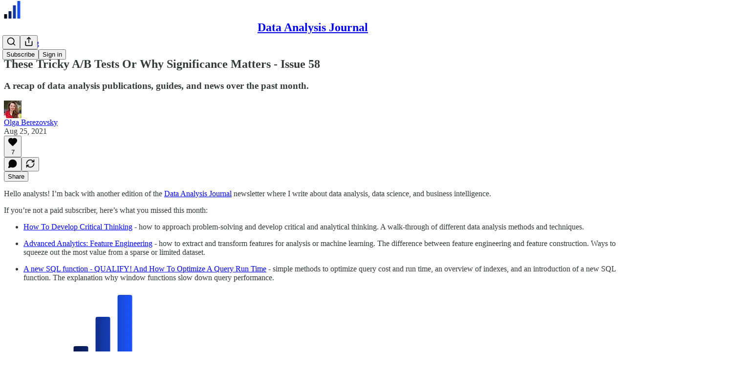

--- FILE ---
content_type: application/javascript; charset=UTF-8
request_url: https://dataanalysis.substack.com/cdn-cgi/challenge-platform/scripts/jsd/main.js
body_size: 8114
content:
window._cf_chl_opt={AKGCx8:'b'};~function(t9,GE,Gq,Gk,GI,GQ,GN,GM,t3,t5){t9=f,function(y,i,tq,t8,G,H){for(tq={y:404,i:381,G:542,H:477,z:428,L:460,B:504,v:522,V:475,F:383},t8=f,G=y();!![];)try{if(H=-parseInt(t8(tq.y))/1*(-parseInt(t8(tq.i))/2)+parseInt(t8(tq.G))/3*(-parseInt(t8(tq.H))/4)+parseInt(t8(tq.z))/5+parseInt(t8(tq.L))/6*(-parseInt(t8(tq.B))/7)+parseInt(t8(tq.v))/8+-parseInt(t8(tq.V))/9+-parseInt(t8(tq.F))/10,H===i)break;else G.push(G.shift())}catch(z){G.push(G.shift())}}(d,367357),GE=this||self,Gq=GE[t9(337)],Gk={},Gk[t9(353)]='o',Gk[t9(351)]='s',Gk[t9(334)]='u',Gk[t9(473)]='z',Gk[t9(413)]='n',Gk[t9(365)]='I',Gk[t9(422)]='b',GI=Gk,GE[t9(483)]=function(y,i,G,H,H1,H0,to,ti,z,B,V,F,Z,R,C){if(H1={y:429,i:369,G:355,H:343,z:471,L:459,B:471,v:543,V:405,F:517,Z:543,R:430,C:386,U:400,S:465,e:476,P:368,A:469,c:445,K:340,a:370},H0={y:342,i:400,G:484},to={y:559,i:347,G:458,H:526},ti=t9,z={'QHhBP':function(U,S){return U===S},'XoKSI':function(U,S){return U===S},'vXNtM':function(U,S,P,A){return U(S,P,A)},'FTrCW':ti(H1.y),'iNwjW':function(U,S){return U+S},'FYvHx':function(U,S){return U+S},'zaOGm':function(U,S,P){return U(S,P)},'bgnap':function(U,S){return U+S}},z[ti(H1.i)](null,i)||z[ti(H1.G)](void 0,i))return H;for(B=Gj(i),y[ti(H1.H)][ti(H1.z)]&&(B=B[ti(H1.L)](y[ti(H1.H)][ti(H1.B)](i))),B=y[ti(H1.v)][ti(H1.V)]&&y[ti(H1.F)]?y[ti(H1.Z)][ti(H1.V)](new y[(ti(H1.F))](B)):function(U,tt,S){for(tt=ti,U[tt(H0.y)](),S=0;S<U[tt(H0.i)];U[S]===U[S+1]?U[tt(H0.G)](S+1,1):S+=1);return U}(B),V='nAsAaAb'.split('A'),V=V[ti(H1.R)][ti(H1.C)](V),F=0;F<B[ti(H1.U)];Z=B[F],R=z[ti(H1.S)](Gn,y,i,Z),V(R)?(C=z[ti(H1.i)]('s',R)&&!y[ti(H1.e)](i[Z]),z[ti(H1.G)](z[ti(H1.P)],z[ti(H1.A)](G,Z))?L(G+Z,R):C||L(z[ti(H1.c)](G,Z),i[Z])):z[ti(H1.K)](L,z[ti(H1.a)](G,Z),R),F++);return H;function L(U,S,tG){tG=ti,Object[tG(to.y)][tG(to.i)][tG(to.G)](H,S)||(H[S]=[]),H[S][tG(to.H)](U)}},GQ=t9(414)[t9(552)](';'),GN=GQ[t9(430)][t9(386)](GQ),GE[t9(329)]=function(i,G,H6,H5,tH,H,z,L,B,v,V){for(H6={y:544,i:448,G:545,H:519,z:448,L:400,B:400,v:415,V:526,F:389},H5={y:544},tH=t9,H={},H[tH(H6.y)]=function(F,Z){return F+Z},H[tH(H6.i)]=function(F,Z){return F<Z},H[tH(H6.G)]=function(F,Z){return F+Z},z=H,L=Object[tH(H6.H)](G),B=0;z[tH(H6.z)](B,L[tH(H6.L)]);B++)if(v=L[B],v==='f'&&(v='N'),i[v]){for(V=0;V<G[L[B]][tH(H6.B)];-1===i[v][tH(H6.v)](G[L[B]][V])&&(GN(G[L[B]][V])||i[v][tH(H6.V)](z[tH(H6.G)]('o.',G[L[B]][V]))),V++);}else i[v]=G[L[B]][tH(H6.F)](function(F,tz){return tz=tH,z[tz(H5.y)]('o.',F)})},GM=null,t3=t2(),t5=function(zc,zA,zP,zS,zU,ta,i,G,H,z){return zc={y:464,i:502,G:363,H:499},zA={y:435,i:344,G:395,H:538,z:435,L:356,B:510,v:549,V:380,F:361,Z:526,R:435,C:498,U:367,S:548,e:357,P:435,A:557,c:565,K:360,a:493,X:562,Y:529,D:526,T:530,x:433},zP={y:359,i:425,G:333,H:493,z:400},zS={y:376,i:400,G:529,H:559,z:347,L:458,B:347,v:458,V:559,F:458,Z:336,R:332,C:395,U:526,S:486,e:533,P:534,A:490,c:410,K:410,a:559,X:451,Y:415,D:561,T:390,x:348,J:505,O:332,m:441,E:372,k:435,I:411,b:395,n:486,j:339,Q:559,N:458,g:332,M:536,h:423,s:491,W:459,l:519,o:449,d0:376,d1:526,d2:446,d3:558,d4:345,d5:358,d6:506,d7:348,d8:526,d9:435,dd:474,df:395,dy:348,di:357,dG:526,dt:505,dH:402,dz:526,dL:360},zU={y:487},ta=t9,i={'OMWqh':function(L,B){return L instanceof B},'TcqXb':function(L,B){return L<B},'QIxYl':function(L,B){return L>B},'xeYpI':function(L,B){return B==L},'hJnlX':function(L,B){return L(B)},'uEghw':function(L,B){return B!==L},'vHPGv':ta(zc.y),'vTDtn':function(L,B){return L<<B},'KumrG':function(L,B){return L-B},'eKsHW':function(L,B){return L(B)},'vwQxy':function(L,B){return L<<B},'gpkyZ':function(L,B){return L-B},'vxnSO':function(L,B){return L<B},'lvzWz':function(L,B){return B!==L},'kIdzJ':function(L,B){return L===B},'wuQdM':ta(zc.i),'NSvZG':function(L,B){return L(B)},'SIeED':function(L,B){return B|L},'vjbjr':function(L,B){return L<<B},'sRpLw':function(L,B){return L&B},'IcmjG':function(L,B){return B|L},'HtXxO':function(L,B){return L|B},'HTnTM':function(L,B){return L-B},'GjGXx':function(L,B){return B==L},'pAesY':function(L,B){return L===B},'VzWjy':function(L,B){return L!==B},'atMQW':function(L,B){return B==L},'PjTSq':function(L,B){return B!=L},'MSXGA':function(L,B){return L(B)},'fFURg':function(L,B){return L==B},'eguZG':function(L,B){return L*B},'ExlIh':function(L,B){return L(B)},'vkBhH':function(L,B){return B==L},'wfBPd':function(L,B){return L(B)},'xcsAz':function(L,B){return B&L},'ICYPz':function(L,B){return B==L},'sYbQu':function(L,B){return L<B},'LVrXK':function(L,B){return B&L},'MNtuS':function(L,B){return L*B},'KLush':function(L,B){return L+B},'exyhm':function(L,B){return L+B},'kfkah':function(L,B){return B==L}},G=String[ta(zc.G)],H={'h':function(L,zR){return zR={y:454,i:529},L==null?'':H.g(L,6,function(B,tX){return tX=f,tX(zR.y)[tX(zR.i)](B)})},'g':function(L,B,V,tD,F,Z,R,C,U,S,P,A,K,X,Y,D,T,x,J,I){if(tD=ta,F={'Iouqp':function(O,E,tY){return tY=f,i[tY(zU.y)](O,E)}},null==L)return'';for(R={},C={},U='',S=2,P=3,A=2,K=[],X=0,Y=0,D=0;i[tD(zS.y)](D,L[tD(zS.i)]);D+=1)if(T=L[tD(zS.G)](D),Object[tD(zS.H)][tD(zS.z)][tD(zS.L)](R,T)||(R[T]=P++,C[T]=!0),x=U+T,Object[tD(zS.H)][tD(zS.B)][tD(zS.v)](R,x))U=x;else{if(Object[tD(zS.V)][tD(zS.z)][tD(zS.F)](C,U)){if(i[tD(zS.Z)](256,U[tD(zS.R)](0))){for(Z=0;i[tD(zS.y)](Z,A);X<<=1,i[tD(zS.C)](Y,B-1)?(Y=0,K[tD(zS.U)](i[tD(zS.S)](V,X)),X=0):Y++,Z++);for(J=U[tD(zS.R)](0),Z=0;8>Z;X=J&1|X<<1,B-1==Y?(Y=0,K[tD(zS.U)](V(X)),X=0):Y++,J>>=1,Z++);}else if(i[tD(zS.e)](i[tD(zS.P)],i[tD(zS.P)]))return F[tD(zS.A)](z,L[tD(zS.c)])&&0<B[tD(zS.K)][tD(zS.a)][tD(zS.X)][tD(zS.F)](G)[tD(zS.Y)](tD(zS.D));else{for(J=1,Z=0;Z<A;X=i[tD(zS.T)](X,1)|J,i[tD(zS.C)](Y,i[tD(zS.x)](B,1))?(Y=0,K[tD(zS.U)](i[tD(zS.J)](V,X)),X=0):Y++,J=0,Z++);for(J=U[tD(zS.O)](0),Z=0;16>Z;X=i[tD(zS.m)](X,1)|1.49&J,Y==i[tD(zS.E)](B,1)?(Y=0,K[tD(zS.U)](V(X)),X=0):Y++,J>>=1,Z++);}S--,0==S&&(S=Math[tD(zS.k)](2,A),A++),delete C[U]}else for(J=R[U],Z=0;i[tD(zS.I)](Z,A);X=1.43&J|X<<1,B-1==Y?(Y=0,K[tD(zS.U)](i[tD(zS.J)](V,X)),X=0):Y++,J>>=1,Z++);U=(S--,i[tD(zS.b)](0,S)&&(S=Math[tD(zS.k)](2,A),A++),R[x]=P++,i[tD(zS.n)](String,T))}if(i[tD(zS.j)]('',U)){if(Object[tD(zS.Q)][tD(zS.z)][tD(zS.N)](C,U)){if(256>U[tD(zS.g)](0)){if(i[tD(zS.M)](i[tD(zS.h)],tD(zS.s))){for(I=[];B!==null;I=I[tD(zS.W)](G[tD(zS.l)](V)),F=Z[tD(zS.o)](R));return I}else{for(Z=0;i[tD(zS.d0)](Z,A);X<<=1,Y==B-1?(Y=0,K[tD(zS.d1)](i[tD(zS.d2)](V,X)),X=0):Y++,Z++);for(J=U[tD(zS.g)](0),Z=0;8>Z;X=i[tD(zS.d3)](i[tD(zS.d4)](X,1),i[tD(zS.d5)](J,1)),B-1==Y?(Y=0,K[tD(zS.d1)](V(X)),X=0):Y++,J>>=1,Z++);}}else{for(J=1,Z=0;Z<A;X=i[tD(zS.d6)](X<<1.98,J),Y==B-1?(Y=0,K[tD(zS.d1)](V(X)),X=0):Y++,J=0,Z++);for(J=U[tD(zS.g)](0),Z=0;i[tD(zS.Z)](16,Z);X=i[tD(zS.d6)](X<<1,1&J),Y==i[tD(zS.d7)](B,1)?(Y=0,K[tD(zS.d8)](i[tD(zS.n)](V,X)),X=0):Y++,J>>=1,Z++);}S--,S==0&&(S=Math[tD(zS.d9)](2,A),A++),delete C[U]}else for(J=R[U],Z=0;Z<A;X=i[tD(zS.dd)](X<<1,J&1),i[tD(zS.df)](Y,i[tD(zS.dy)](B,1))?(Y=0,K[tD(zS.d1)](V(X)),X=0):Y++,J>>=1,Z++);S--,0==S&&A++}for(J=2,Z=0;Z<A;X=X<<1|1&J,Y==i[tD(zS.di)](B,1)?(Y=0,K[tD(zS.dG)](i[tD(zS.dt)](V,X)),X=0):Y++,J>>=1,Z++);for(;;)if(X<<=1,i[tD(zS.dH)](Y,B-1)){K[tD(zS.dz)](i[tD(zS.n)](V,X));break}else Y++;return K[tD(zS.dL)]('')},'j':function(L,ze,tT){if(ze={y:555,i:371,G:541,H:332},tT=ta,i[tT(zP.y)](tT(zP.i),tT(zP.G)))return L==null?'':i[tT(zP.H)]('',L)?null:H.i(L[tT(zP.z)],32768,function(B,tx){return tx=tT,i[tx(ze.y)](tx(ze.i),tx(ze.G))?![]:L[tx(ze.H)](B)});else G(H)},'i':function(L,B,V,tu,F,Z,R,C,U,S,P,A,K,X,Y,D,x,T){for(tu=ta,F=[],Z=4,R=4,C=3,U=[],A=V(0),K=B,X=1,S=0;3>S;F[S]=S,S+=1);for(Y=0,D=Math[tu(zA.y)](2,2),P=1;i[tu(zA.i)](P,D);T=A&K,K>>=1,i[tu(zA.G)](0,K)&&(K=B,A=i[tu(zA.H)](V,X++)),Y|=(0<T?1:0)*P,P<<=1);switch(Y){case 0:for(Y=0,D=Math[tu(zA.z)](2,8),P=1;P!=D;T=K&A,K>>=1,i[tu(zA.L)](0,K)&&(K=B,A=V(X++)),Y|=i[tu(zA.B)](0<T?1:0,P),P<<=1);x=i[tu(zA.v)](G,Y);break;case 1:for(Y=0,D=Math[tu(zA.z)](2,16),P=1;P!=D;T=A&K,K>>=1,i[tu(zA.V)](0,K)&&(K=B,A=i[tu(zA.F)](V,X++)),Y|=P*(0<T?1:0),P<<=1);x=G(Y);break;case 2:return''}for(S=F[3]=x,U[tu(zA.Z)](x);;){if(X>L)return'';for(Y=0,D=Math[tu(zA.R)](2,C),P=1;P!=D;T=i[tu(zA.C)](A,K),K>>=1,K==0&&(K=B,A=V(X++)),Y|=P*(0<T?1:0),P<<=1);switch(x=Y){case 0:for(Y=0,D=Math[tu(zA.y)](2,8),P=1;P!=D;T=A&K,K>>=1,i[tu(zA.U)](0,K)&&(K=B,A=V(X++)),Y|=i[tu(zA.B)](i[tu(zA.S)](0,T)?1:0,P),P<<=1);F[R++]=G(Y),x=i[tu(zA.e)](R,1),Z--;break;case 1:for(Y=0,D=Math[tu(zA.P)](2,16),P=1;i[tu(zA.i)](P,D);T=i[tu(zA.A)](A,K),K>>=1,0==K&&(K=B,A=V(X++)),Y|=i[tu(zA.c)](0<T?1:0,P),P<<=1);F[R++]=G(Y),x=R-1,Z--;break;case 2:return U[tu(zA.K)]('')}if(i[tu(zA.a)](0,Z)&&(Z=Math[tu(zA.z)](2,C),C++),F[x])x=F[x];else if(R===x)x=i[tu(zA.X)](S,S[tu(zA.Y)](0));else return null;U[tu(zA.D)](x),F[R++]=i[tu(zA.T)](S,x[tu(zA.Y)](0)),Z--,S=x,i[tu(zA.x)](0,Z)&&(Z=Math[tu(zA.R)](2,C),C++)}}},z={},z[ta(zc.H)]=H.h,z}(),t6();function t2(HO,tc){return HO={y:408,i:408},tc=t9,crypto&&crypto[tc(HO.y)]?crypto[tc(HO.i)]():''}function Gn(i,G,H,tj,tf,z,L,B,R,C,V){L=(tj={y:424,i:413,G:509,H:341,z:353,L:419,B:403,v:509,V:379,F:442,Z:442,R:551,C:424,U:543,S:508,e:543},tf=t9,z={},z[tf(tj.y)]=tf(tj.i),z[tf(tj.G)]=function(F,Z){return Z===F},z[tf(tj.H)]=tf(tj.z),z[tf(tj.L)]=tf(tj.B),z);try{B=G[H]}catch(F){return'i'}if(B==null)return L[tf(tj.v)](void 0,B)?'u':'x';if(L[tf(tj.H)]==typeof B)try{if(tf(tj.B)===L[tf(tj.L)]){if(tf(tj.V)==typeof B[tf(tj.F)])return B[tf(tj.Z)](function(){}),'p'}else return R=i[tf(tj.R)],!R?null:(C=R.i,typeof C!==L[tf(tj.C)]||C<30)?null:C}catch(R){}return i[tf(tj.U)][tf(tj.S)](B)?'a':L[tf(tj.G)](B,i[tf(tj.e)])?'D':!0===B?'T':!1===B?'F':(V=typeof B,tf(tj.V)==V?Gb(i,B)?'N':'f':GI[V]||'?')}function Go(HR,tR,y,i){return HR={y:551,i:397,G:467},tR=t9,y={'jhbHb':function(G,H){return G(H)}},i=GE[tR(HR.y)],Math[tR(HR.i)](+y[tR(HR.G)](atob,i.t))}function Gl(HV,Hv,tV,y,i,G,H,z){for(HV={y:453,i:552,G:550,H:513,z:437},Hv={y:515},tV=t9,y={'xhIXa':function(L,B){return L===B},'JGYCI':function(L,B){return L(B)},'BpenF':function(L){return L()}},i=tV(HV.y)[tV(HV.i)]('|'),G=0;!![];){switch(i[G++]){case'0':if(y[tV(HV.G)](z,null))return;continue;case'1':GM&&y[tV(HV.H)](clearTimeout,GM);continue;case'2':H={'lwoHm':function(L){return L()}};continue;case'3':z=y[tV(HV.z)](Gs);continue;case'4':GM=setTimeout(function(tF){tF=tV,H[tF(Hv.y)](Gh)},z*1e3);continue}break}}function t0(HU,tC,i,G,H,z,L,B,v){for(HU={y:546,i:523,G:552,H:397,z:391},tC=t9,i={},i[tC(HU.y)]=function(V,F){return V-F},G=i,H=tC(HU.i)[tC(HU.G)]('|'),z=0;!![];){switch(H[z++]){case'0':return!![];case'1':L=3600;continue;case'2':if(G[tC(HU.y)](v,B)>L)return![];continue;case'3':B=Go();continue;case'4':v=Math[tC(HU.H)](Date[tC(HU.z)]()/1e3);continue}break}}function GW(HH,tv,i,G){return HH={y:468,i:468},tv=t9,i={},i[tv(HH.y)]=function(H,z){return H!==z},G=i,G[tv(HH.i)](Gs(),null)}function Gg(H8,tL,G,H,z,L,B,v){G=(H8={y:407,i:563,G:418,H:346,z:362,L:524,B:507,v:382,V:494,F:492,Z:398,R:352,C:366,U:507,S:330},tL=t9,{'mwMsc':tL(H8.y),'qSJDy':function(V,F,Z,R,C){return V(F,Z,R,C)}});try{return H=Gq[tL(H8.i)](tL(H8.G)),H[tL(H8.H)]=G[tL(H8.z)],H[tL(H8.L)]='-1',Gq[tL(H8.B)][tL(H8.v)](H),z=H[tL(H8.V)],L={},L=pRIb1(z,z,'',L),L=pRIb1(z,z[tL(H8.F)]||z[tL(H8.Z)],'n.',L),L=G[tL(H8.R)](pRIb1,z,H[tL(H8.C)],'d.',L),Gq[tL(H8.U)][tL(H8.S)](H),B={},B.r=L,B.e=null,B}catch(V){return v={},v.r={},v.e=V,v}}function f(y,i,G,t){return y=y-329,G=d(),t=G[y],t}function t7(H,z,zJ,tE,L,B,v,V){if(zJ={y:416,i:387,G:531,H:556,z:417,L:375,B:447,v:455,V:374,F:375,Z:535,R:450,C:447,U:416,S:455,e:374,P:531,A:335},tE=t9,L={},L[tE(zJ.y)]=tE(zJ.i),L[tE(zJ.G)]=tE(zJ.H),B=L,!H[tE(zJ.z)])return;z===tE(zJ.L)?(v={},v[tE(zJ.B)]=tE(zJ.i),v[tE(zJ.v)]=H.r,v[tE(zJ.V)]=tE(zJ.F),GE[tE(zJ.Z)][tE(zJ.R)](v,'*')):(V={},V[tE(zJ.C)]=B[tE(zJ.U)],V[tE(zJ.S)]=H.r,V[tE(zJ.e)]=B[tE(zJ.P)],V[tE(zJ.A)]=z,GE[tE(zJ.Z)][tE(zJ.R)](V,'*'))}function Gh(y,Hf,Hd,tr,i,G){Hf={y:434},Hd={y:379,i:388},tr=t9,i={'zhUbh':function(H){return H()}},G=Gg(),t1(G.r,function(H,tB){tB=f,typeof y===tB(Hd.y)&&y(H),i[tB(Hd.i)](Gl)}),G.e&&t4(tr(Hf.y),G.e)}function t6(zu,zx,tJ,i,G,H,z,L,B){if(zu={y:412,i:520,G:378,H:440,z:551,L:378,B:500,v:440,V:409,F:454,Z:529,R:373,C:354,U:385,S:385},zx={y:500,i:412,G:385},tJ=t9,i={},i[tJ(zu.y)]=tJ(zu.i),i[tJ(zu.G)]=function(v,V){return v!==V},i[tJ(zu.H)]=function(v,V){return V===v},G=i,H=GE[tJ(zu.z)],!H)return;if(!t0())return;if(z=![],L=function(zY,v){if(zY={y:512},v={'tKggT':function(V,F,Z){return V(F,Z)}},!z){if(z=!![],!t0())return;Gh(function(V,tO){tO=f,v[tO(zY.y)](t7,H,V)})}},G[tJ(zu.L)](Gq[tJ(zu.B)],tJ(zu.i))){if(G[tJ(zu.v)](tJ(zu.V),tJ(zu.V)))L();else return tJ(zu.F)[tJ(zu.Z)](i)}else GE[tJ(zu.R)]?Gq[tJ(zu.R)](tJ(zu.C),L):(B=Gq[tJ(zu.U)]||function(){},Gq[tJ(zu.S)]=function(tm){tm=tJ,B(),Gq[tm(zx.y)]!==G[tm(zx.i)]&&(Gq[tm(zx.G)]=B,L())})}function Gj(i,tN,ty,G,H,z){for(tN={y:527,i:459,G:519,H:449},ty=t9,G={},G[ty(tN.y)]=function(L,B){return B!==L},H=G,z=[];H[ty(tN.y)](null,i);z=z[ty(tN.i)](Object[ty(tN.G)](i)),i=Object[ty(tN.H)](i));return z}function Gs(HG,tw,i,G,H,z){if(HG={y:399,i:461,G:443,H:481,z:470,L:413,B:551,v:481,V:470,F:350,Z:514,R:399,C:514,U:375},tw=t9,i={},i[tw(HG.y)]=function(L,B){return L<B},i[tw(HG.i)]=tw(HG.G),i[tw(HG.H)]=function(L,B){return L!==B},i[tw(HG.z)]=tw(HG.L),G=i,H=GE[tw(HG.B)],!H)return null;if(z=H.i,G[tw(HG.v)](typeof z,G[tw(HG.V)])||z<30){if(tw(HG.F)===tw(HG.F))return null;else L[tw(HG.Z)]>=200&&G[tw(HG.R)](B[tw(HG.C)],300)?Z(tw(HG.U)):R(G[tw(HG.i)]+C[tw(HG.Z)])}return z}function t4(z,L,Hk,tK,B,v,V,F,Z,R,C,U,S,P){if(Hk={y:478,i:462,G:564,H:338,z:392,L:485,B:540,v:516,V:553,F:466,Z:432,R:406,C:551,U:462,S:564,e:456,P:525,A:392,c:518,K:436,a:394,X:452,Y:331,D:421,T:456,x:472,J:431,O:456,m:431,E:480,k:456,I:554,b:444,n:364,j:463,Q:447,N:438,g:499},tK=t9,B={},B[tK(Hk.y)]=function(A,c){return A+c},B[tK(Hk.i)]=function(A,c){return A+c},B[tK(Hk.G)]=tK(Hk.H),B[tK(Hk.z)]=tK(Hk.L),B[tK(Hk.B)]=tK(Hk.v),B[tK(Hk.V)]=tK(Hk.F),v=B,!Gp(0))return![];F=(V={},V[tK(Hk.Z)]=z,V[tK(Hk.R)]=L,V);try{Z=GE[tK(Hk.C)],R=v[tK(Hk.y)](v[tK(Hk.y)](v[tK(Hk.U)](v[tK(Hk.S)],GE[tK(Hk.e)][tK(Hk.P)])+v[tK(Hk.A)],Z.r),tK(Hk.c)),C=new GE[(tK(Hk.K))](),C[tK(Hk.a)](v[tK(Hk.B)],R),C[tK(Hk.X)]=2500,C[tK(Hk.Y)]=function(){},U={},U[tK(Hk.D)]=GE[tK(Hk.T)][tK(Hk.D)],U[tK(Hk.x)]=GE[tK(Hk.e)][tK(Hk.x)],U[tK(Hk.J)]=GE[tK(Hk.O)][tK(Hk.m)],U[tK(Hk.E)]=GE[tK(Hk.k)][tK(Hk.I)],U[tK(Hk.b)]=t3,S=U,P={},P[tK(Hk.n)]=F,P[tK(Hk.j)]=S,P[tK(Hk.Q)]=v[tK(Hk.V)],C[tK(Hk.N)](t5[tK(Hk.g)](P))}catch(A){}}function Gb(i,G,tI,td,H,z){return tI={y:457,i:410,G:410,H:559,z:451,L:458,B:415,v:561},td=t9,H={},H[td(tI.y)]=function(L,B){return L<B},z=H,G instanceof i[td(tI.i)]&&z[td(tI.y)](0,i[td(tI.G)][td(tI.H)][td(tI.z)][td(tI.L)](G)[td(tI.B)](td(tI.v)))}function Gp(y,HF,tZ){return HF={y:482},tZ=t9,Math[tZ(HF.y)]()<y}function t1(y,i,HJ,Hu,Hx,HT,tU,G,H,z,HD,L){(HJ={y:393,i:375,G:443,H:495,z:420,L:439,B:551,v:537,V:456,F:436,Z:394,R:516,C:349,U:338,S:456,e:525,P:497,A:417,c:377,K:532,a:452,X:331,Y:560,D:384,T:496,x:426,J:426,O:427,m:426,E:417,k:496,I:438,b:499,n:511},Hu={y:401,i:501},Hx={y:514,i:547,G:393,H:479,z:521,L:528,B:503,v:526,V:332,F:488,Z:396,R:489,C:526,U:401,S:539},HT={y:401,i:452},tU=t9,G={'bXzpX':function(B,v){return B(v)},'jyYLO':function(B,v){return B<<v},'BpZDL':function(B,v){return v|B},'uYrWG':function(B,v){return v&B},'xbnVO':function(B,v){return B==v},'HFscl':function(B,v){return B<v},'zDlUp':tU(HJ.y),'iQwfN':function(B,v){return B(v)},'ZlrKa':tU(HJ.i),'bjXqI':tU(HJ.G),'rJjJn':function(B,v){return B+v},'CWJYM':tU(HJ.H),'VbbKp':tU(HJ.z),'JgduQ':tU(HJ.L),'WTnsf':function(B){return B()}},H=GE[tU(HJ.B)],console[tU(HJ.v)](GE[tU(HJ.V)]),z=new GE[(tU(HJ.F))](),z[tU(HJ.Z)](tU(HJ.R),G[tU(HJ.C)](tU(HJ.U)+GE[tU(HJ.S)][tU(HJ.e)],G[tU(HJ.P)])+H.r),H[tU(HJ.A)])&&(G[tU(HJ.c)]===G[tU(HJ.K)]?(HD={y:452},H[tU(HJ.a)]=5e3,z[tU(HJ.X)]=function(tS){tS=tU,B(tS(HD.y))}):(z[tU(HJ.a)]=5e3,z[tU(HJ.X)]=function(te){te=tU,G[te(HT.y)](i,te(HT.i))}));z[tU(HJ.Y)]=function(tP){if(tP=tU,z[tP(Hx.y)]>=200&&G[tP(Hx.i)](z[tP(Hx.y)],300)){if(tP(Hx.G)===G[tP(Hx.H)])G[tP(Hx.z)](i,G[tP(Hx.L)]);else{for(j=1,Q=0;N<g;h=G[tP(Hx.B)](s,1)|W,l==o-1?(d0=0,d1[tP(Hx.v)](d2(d3)),d4=0):d5++,d6=0,M++);for(d7=d8[tP(Hx.V)](0),d9=0;16>dd;dy=G[tP(Hx.F)](G[tP(Hx.B)](di,1),G[tP(Hx.Z)](dG,1)),G[tP(Hx.R)](dt,dH-1)?(dz=0,dL[tP(Hx.C)](G[tP(Hx.U)](dB,dr)),dw=0):dv++,dV>>=1,df++);}}else i(G[tP(Hx.S)]+z[tP(Hx.y)])},z[tU(HJ.D)]=function(tA){tA=tU,G[tA(Hu.y)](i,tA(Hu.i))},L={'t':G[tU(HJ.T)](Go),'lhr':Gq[tU(HJ.x)]&&Gq[tU(HJ.J)][tU(HJ.O)]?Gq[tU(HJ.m)][tU(HJ.O)]:'','api':H[tU(HJ.E)]?!![]:![],'c':G[tU(HJ.k)](GW),'payload':y},z[tU(HJ.I)](t5[tU(HJ.b)](JSON[tU(HJ.n)](L)))}function d(zO){return zO='NSvZG,source,iQtYi,getPrototypeOf,postMessage,toString,timeout,2|3|0|1|4,5awdy+CUIjkfmqVSLiPRYeD6Ngt78AH9ToJuE-01$ZXO3v2blQcWpFxhM4nGszKrB,sid,_cf_chl_opt,bKkTn,call,concat,3398268krZJEb,pjKhI,qSQNL,chctx,waZXZ,vXNtM,jsd,jhbHb,SpbZx,iNwjW,KyKPJ,getOwnPropertyNames,SSTpq3,symbol,HtXxO,814968kdfWhs,isNaN,4WrqNMG,AOmVh,zDlUp,pkLOA2,YUoMd,random,pRIb1,splice,/b/ov1/0.6208777950267967:1769628541:OBkCV2rhcKJlQcdQMpuexj6FAfDcgA-Ngbnc1dwkuPQ/,hJnlX,OMWqh,BpZDL,xbnVO,Iouqp,twbmM,clientInformation,atMQW,contentWindow,/jsd/oneshot/d251aa49a8a3/0.6208777950267967:1769628541:OBkCV2rhcKJlQcdQMpuexj6FAfDcgA-Ngbnc1dwkuPQ/,WTnsf,CWJYM,xcsAz,TnjHPqJ,readyState,xhr-error,BKAOu,jyYLO,7bjCtvB,eKsHW,IcmjG,body,isArray,FQknj,eguZG,stringify,tKggT,JGYCI,status,lwoHm,POST,Set,/invisible/jsd,keys,loading,iQwfN,5027280XwpugJ,1|3|4|2|0,tabIndex,AKGCx8,push,ntPBg,ZlrKa,charAt,exyhm,vXIVC,JgduQ,uEghw,vHPGv,parent,kIdzJ,log,MSXGA,bjXqI,auWur,lOazi,1546143zpnaRe,Array,fslWK,WueUH,JhdWI,HFscl,sYbQu,ExlIh,xhIXa,__CF$cv$params,split,xkXbm,aUjz8,pAesY,error,LVrXK,SIeED,prototype,onload,[native code],KLush,createElement,SnLtx,MNtuS,rxvNi8,removeChild,ontimeout,charCodeAt,sCLgv,undefined,detail,QIxYl,document,/cdn-cgi/challenge-platform/h/,lvzWz,zaOGm,gkEBo,sort,Object,PjTSq,vjbjr,style,hasOwnProperty,KumrG,rJjJn,RJrOd,string,qSJDy,object,DOMContentLoaded,XoKSI,fFURg,HTnTM,sRpLw,VzWjy,join,wfBPd,mwMsc,fromCharCode,errorInfoObject,bigint,contentDocument,ICYPz,FTrCW,QHhBP,bgnap,Cyptq,gpkyZ,addEventListener,event,success,TcqXb,VbbKp,mowEK,function,vkBhH,26QOdWaf,appendChild,2276830zjiugW,onerror,onreadystatechange,bind,cloudflare-invisible,zhUbh,map,vTDtn,now,YKbPE,zuSzT,open,xeYpI,uYrWG,floor,navigator,ixBbG,length,bXzpX,GjGXx,WStjh,54486aXzEwe,from,TYlZ6,display: none,randomUUID,JCfJZ,Function,vxnSO,XAqAI,number,_cf_chl_opt;JJgc4;PJAn2;kJOnV9;IWJi4;OHeaY1;DqMg0;FKmRv9;LpvFx1;cAdz2;PqBHf2;nFZCC5;ddwW5;pRIb1;rxvNi8;RrrrA2;erHi9,indexOf,pONga,api,iframe,HmFWF,JRoxr,CnwA5,boolean,wuQdM,FvCrx,jGiKX,location,href,2153115xmUQfh,d.cookie,includes,LRmiB4,AdeF3,kfkah,error on cf_chl_props,pow,XMLHttpRequest,BpenF,send,gmZMc,kqVXI,vwQxy,catch,http-code:,JBxy9,FYvHx'.split(','),d=function(){return zO},d()}}()